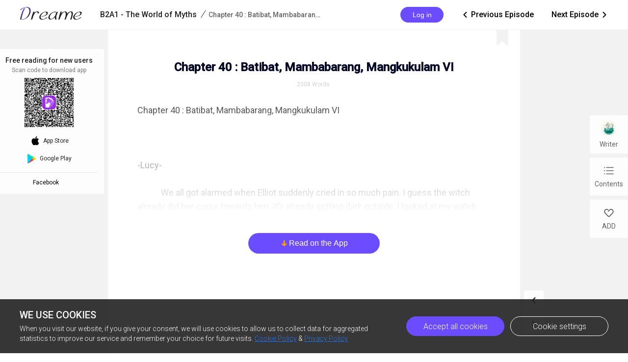

--- FILE ---
content_type: text/html; charset=UTF-8
request_url: https://wap-api.dreame.com/author/getAuthorInfoSimple?systemFlag=android&channel=dreamepmian-173&product=1&osType=2&userKey=&language=en&authorId=2618294272
body_size: 140
content:
{"requestID":"Root=1-69739484-425b2ae7653b96c57559363f","errno":0,"data":{"authorId":"2618294272","authorName":"Yvinswrites","avatar":"\/\/assets.dreame.com\/cover\/2025\/06\/11\/19328222993345617926849a0a8f5737.png","fansNum":40,"visitorNum":2481,"followed":false},"msg":"Success"}

--- FILE ---
content_type: text/html; charset=UTF-8
request_url: https://wap-api.dreame.com/novel/getcatelog?systemFlag=android&channel=dreamepmian-173&product=1&osType=2&userKey=&language=en&nid=508174080
body_size: 6131
content:
{"requestID":"Root=1-69739484-6ab3087b5ace3ae546945eb3","errno":0,"data":{"pager":{"totalpage":17,"pageno":1,"pagesize":162,"chap_num":162,"chap_list":[{"title":"Introduction","vip":false,"size":639,"encode_id":"0284500736","id":"0284500736","discountType":0,"is_free":1,"allowed_unlock":false,"show_all":true},{"title":"Chapter 1 : The Game","vip":false,"size":1064,"encode_id":"4126548736","id":"4126548736","discountType":0,"is_free":1,"allowed_unlock":false,"show_all":true},{"title":"Chapter 2 : The Game's release","vip":false,"size":1790,"encode_id":"4243989248","id":"4243989248","discountType":0,"is_free":1,"allowed_unlock":false,"show_all":true},{"title":"Chapter 3 : The Game Release II","vip":false,"size":1621,"encode_id":"1855398656","id":"1855398656","discountType":0,"is_free":1,"allowed_unlock":false,"show_all":true},{"title":"Chapter 4 : I’mtheVic_100","vip":false,"size":2523,"encode_id":"3893372416","id":"3893372416","discountType":0,"is_free":1,"allowed_unlock":false,"show_all":true},{"title":"Chapter 5 : YourWorstNightmare_LucYy","vip":false,"size":1724,"encode_id":"2620139008","id":"2620139008","discountType":0,"is_free":1,"allowed_unlock":false,"show_all":true},{"title":"Chapter 6 : AveryBrainiac.70","vip":false,"size":2007,"encode_id":"1845110528","id":"1845110528","discountType":0,"is_free":1,"allowed_unlock":false,"show_all":true},{"title":"Chapter 7 : xEnzoCrasherx","vip":false,"size":2261,"encode_id":"1385441024","id":"1385441024","discountType":0,"is_free":1,"allowed_unlock":false,"show_all":true},{"title":"Chapter 8 : HeyIt’sme_Reiven","vip":false,"size":1703,"encode_id":"2886084352","id":"2886084352","discountType":0,"is_free":1,"allowed_unlock":false,"show_all":true},{"title":"Chapter 9 : GodRaizen001","vip":false,"size":1932,"encode_id":"1228220160","id":"1228220160","discountType":0,"is_free":1,"allowed_unlock":false,"show_all":true},{"title":"Chapter 10 : Miss.Scarlett","vip":false,"size":2005,"encode_id":"2166957824","id":"2166957824","discountType":0,"is_free":1,"allowed_unlock":false,"show_all":true},{"title":"Chapter 11 : _Darxi.In.The.House_","vip":false,"size":1912,"encode_id":"1843013632","id":"1843013632","discountType":0,"is_free":1,"allowed_unlock":false,"show_all":true},{"title":"Chapter 12 : xXElliot.GamingXx","vip":false,"size":1619,"encode_id":"0145762560","id":"0145762560","discountType":0,"is_free":1,"allowed_unlock":false,"show_all":true},{"title":"Chapter 13 : Into Another World","vip":false,"size":1692,"encode_id":"0130951680","id":"0130951680","discountType":0,"is_free":1,"allowed_unlock":false,"show_all":true},{"title":"Chapter 14 : Into Another World II","vip":false,"size":1563,"encode_id":"0292825856","id":"0292825856","discountType":0,"is_free":1,"allowed_unlock":false,"show_all":true},{"title":"Chapter 15 : The World of Myth","vip":false,"size":1694,"encode_id":"0946023168","id":"0946023168","discountType":0,"is_free":1,"allowed_unlock":false,"show_all":true},{"title":"Chapter 16 : The World of Myth II","vip":false,"size":1704,"encode_id":"0979577600","id":"0979577600","discountType":0,"is_free":1,"allowed_unlock":false,"show_all":true},{"title":"Chapter 17 : Duwende","vip":false,"size":2048,"encode_id":"1103310592","id":"1103310592","discountType":0,"is_free":1,"allowed_unlock":false,"show_all":true},{"title":"Chapter 18 : Duwende II","vip":false,"size":2034,"encode_id":"3571003392","id":"3571003392","discountType":0,"is_free":1,"allowed_unlock":false,"show_all":true},{"title":"Chapter 19 : Multo","vip":false,"size":1790,"encode_id":"0939470848","id":"0939470848","discountType":0,"is_free":1,"allowed_unlock":false,"show_all":true},{"title":"Chapter 20 : Multo II","vip":false,"size":2279,"encode_id":"0247017472","id":"0247017472","discountType":0,"is_free":1,"allowed_unlock":false,"show_all":true},{"title":"Chapter 21 : Multo III","vip":false,"size":1766,"encode_id":"1639723008","id":"1639723008","discountType":0,"is_free":1,"allowed_unlock":false,"show_all":true},{"title":"Chapter 21 : Multo III [continuation]","vip":false,"size":1485,"encode_id":"1807495168","id":"1807495168","discountType":0,"is_free":1,"allowed_unlock":false,"show_all":true},{"title":"Chapter 22 : Agta, Kapre, &amp; Amomongo","vip":false,"size":1831,"encode_id":"0155201536","id":"0155201536","discountType":0,"is_free":1,"allowed_unlock":false,"show_all":true},{"title":"Chapter 23 : Agta, Kapre, &amp; Amomongo II","vip":false,"size":2435,"encode_id":"1870475264","id":"1870475264","discountType":0,"is_free":1,"allowed_unlock":false,"show_all":true},{"title":"Chapter 24 : Anggitay, Sarangay, Sigbin,  &amp; Tikbalang","vip":false,"size":2032,"encode_id":"2736336896","id":"2736336896","discountType":0,"is_free":1,"allowed_unlock":false,"show_all":true},{"title":"Chapter 25 : Anggitay, Sarangay, Sigbin,  &amp; Tikbalang II","vip":false,"size":2100,"encode_id":"2956472320","id":"2956472320","discountType":0,"is_free":1,"allowed_unlock":false,"show_all":true},{"title":"Chapter 26 : Nuno Sa Punso","vip":true,"size":1883,"encode_id":"1059074048","id":"1059074048","discountType":0,"is_free":0,"allowed_unlock":true,"show_all":true},{"title":"Chapter 27 : Nuno sa Punso II","vip":true,"size":1878,"encode_id":"2043621632","id":"2043621632","discountType":0,"is_free":0,"allowed_unlock":true,"show_all":true},{"title":"Chapter 28 : Berbalang, Pugot,  &amp; Tiyanak","vip":true,"size":1865,"encode_id":"1391079680","id":"1391079680","discountType":0,"is_free":0,"allowed_unlock":true,"show_all":true},{"title":"Chapter 29 : Berbalang, Pugot,  &amp; Tiyanak II","vip":true,"size":2414,"encode_id":"3030200576","id":"3030200576","discountType":0,"is_free":0,"allowed_unlock":true,"show_all":true},{"title":"Chapter 30 : Alan, Balbal, Bungisngis, Busaw, Amalanhig","vip":true,"size":1866,"encode_id":"2076127488","id":"2076127488","discountType":0,"is_free":0,"allowed_unlock":true,"show_all":true},{"title":"Chapter 31 : Alan, Balbal, Bungisngis, Busaw, Amalanhig II","vip":true,"size":2259,"encode_id":"3311153408","id":"3311153408","discountType":0,"is_free":0,"allowed_unlock":false,"show_all":false},{"title":"Chapter 32 : Alan, Balbal, Bungisngis, Busaw, Amalanhig III","vip":true,"size":1911,"encode_id":"1681993984","id":"1681993984","discountType":0,"is_free":0,"allowed_unlock":false,"show_all":false},{"title":"Chapter 33 : Alan, Balbal, Bungisngis, Busaw, Amalanhig IV","vip":true,"size":1964,"encode_id":"4078842112","id":"4078842112","discountType":0,"is_free":0,"allowed_unlock":false,"show_all":false},{"title":"Chapter 34 : Alan, Balbal, Bungisngis, Busaw, Amalanhig V","vip":true,"size":2220,"encode_id":"0522793216","id":"0522793216","discountType":0,"is_free":0,"allowed_unlock":false,"show_all":false},{"title":"Chapter 35 : Batibat, Mambabarang, Mangkukulam","vip":true,"size":1827,"encode_id":"2713793024","id":"2713793024","discountType":0,"is_free":0,"allowed_unlock":false,"show_all":false},{"title":"Chapter 36 : Batibat, Mambabarang, Mangkukulam II","vip":true,"size":1802,"encode_id":"2831233536","id":"2831233536","discountType":0,"is_free":0,"allowed_unlock":false,"show_all":false},{"title":"Chapter 37 : Batibat, Mambabarang, Mangkukulam III","vip":true,"size":2044,"encode_id":"3824103936","id":"3824103936","discountType":0,"is_free":0,"allowed_unlock":false,"show_all":false},{"title":"Chapter 38 : Batibat, Mambabarang, Mangkukulam IV","vip":true,"size":1970,"encode_id":"3377148416","id":"3377148416","discountType":0,"is_free":0,"allowed_unlock":false,"show_all":false},{"title":"Chapter 39 : Batibat, Mambabarang, Mangkukulam V","vip":true,"size":2456,"encode_id":"2786734592","id":"2786734592","discountType":0,"is_free":0,"allowed_unlock":false,"show_all":false},{"title":"Chapter 40 : Batibat, Mambabarang, Mangkukulam VI","vip":true,"size":2308,"encode_id":"0235745792","id":"0235745792","discountType":0,"is_free":0,"allowed_unlock":false,"show_all":false},{"title":"Chapter 41 : Batibat, Mambabarang, Mangkukulam VII","vip":true,"size":2418,"encode_id":"2335584768","id":"2335584768","discountType":0,"is_free":0,"allowed_unlock":false,"show_all":false},{"title":"Chapter 42 : Diwata","vip":true,"size":2625,"encode_id":"2680238848","id":"2680238848","discountType":0,"is_free":0,"allowed_unlock":false,"show_all":false},{"title":"Chapter 43 : Diwata II","vip":true,"size":2073,"encode_id":"0511259392","id":"0511259392","discountType":0,"is_free":0,"allowed_unlock":false,"show_all":false},{"title":"Chapter 44 : Diwata III","vip":true,"size":2050,"encode_id":"2506240768","id":"2506240768","discountType":0,"is_free":0,"allowed_unlock":false,"show_all":false},{"title":"Chapter 45 : Diwata IV","vip":true,"size":2190,"encode_id":"0688796416","id":"0688796416","discountType":0,"is_free":0,"allowed_unlock":false,"show_all":false},{"title":"Chapter 46 : Diwata V","vip":true,"size":2741,"encode_id":"2754228992","id":"2754228992","discountType":0,"is_free":0,"allowed_unlock":false,"show_all":false},{"title":"Chapter 47 : Berberoka &amp; Kataw","vip":true,"size":1945,"encode_id":"1356084224","id":"1356084224","discountType":0,"is_free":0,"allowed_unlock":false,"show_all":false},{"title":"Chapter 48 : Berberoka &amp; Kataw II","vip":true,"size":2252,"encode_id":"3741201408","id":"3741201408","discountType":0,"is_free":0,"allowed_unlock":false,"show_all":false},{"title":"Chapter 49 : Berberoka &amp; Kataw III","vip":true,"size":2069,"encode_id":"4271780864","id":"4271780864","discountType":0,"is_free":0,"allowed_unlock":false,"show_all":false},{"title":"Chapter 50 : Berberoka &amp; Kataw IV","vip":true,"size":1860,"encode_id":"3483841536","id":"3483841536","discountType":0,"is_free":0,"allowed_unlock":false,"show_all":false},{"title":"Chapter 51 : Berberoka &amp; Kataw V","vip":true,"size":1945,"encode_id":"0088355840","id":"0088355840","discountType":0,"is_free":0,"allowed_unlock":false,"show_all":false},{"title":"Chapter 52 : Siyokoy","vip":true,"size":2030,"encode_id":"2254451712","id":"2254451712","discountType":0,"is_free":0,"allowed_unlock":false,"show_all":false},{"title":"Chapter 53 : Siyokoy II","vip":true,"size":2117,"encode_id":"3319149824","id":"3319149824","discountType":0,"is_free":0,"allowed_unlock":false,"show_all":false},{"title":"Chapter 54 : Siyokoy III","vip":true,"size":1306,"encode_id":"3203544320","id":"3203544320","discountType":0,"is_free":0,"allowed_unlock":false,"show_all":false},{"title":"Chapter 55 : Sirena","vip":true,"size":1471,"encode_id":"3634246912","id":"3634246912","discountType":0,"is_free":0,"allowed_unlock":false,"show_all":false},{"title":"Chapter 56 : Sirena I","vip":true,"size":1348,"encode_id":"2025600256","id":"2025600256","discountType":0,"is_free":0,"allowed_unlock":false,"show_all":false},{"title":"Chapter 57 : Sirena II","vip":true,"size":1503,"encode_id":"0832648448","id":"0832648448","discountType":0,"is_free":0,"allowed_unlock":false,"show_all":false},{"title":"Chapter 58 : Sirena III","vip":true,"size":1361,"encode_id":"0709637376","id":"0709637376","discountType":0,"is_free":0,"allowed_unlock":false,"show_all":false},{"title":"Chapter 59 : Sirena IV","vip":true,"size":1441,"encode_id":"2104308992","id":"2104308992","discountType":0,"is_free":0,"allowed_unlock":false,"show_all":false},{"title":"Chapter 60 : Sirena V","vip":true,"size":1436,"encode_id":"1645098240","id":"1645098240","discountType":0,"is_free":0,"allowed_unlock":false,"show_all":false},{"title":"Chapter 61 : Sirena VI","vip":true,"size":1340,"encode_id":"2753705216","id":"2753705216","discountType":0,"is_free":0,"allowed_unlock":false,"show_all":false},{"title":"Chapter 62 : Sirena VII","vip":true,"size":2098,"encode_id":"2579707392","id":"2579707392","discountType":0,"is_free":0,"allowed_unlock":false,"show_all":false},{"title":"Chapter 63 : Sirena VIII","vip":true,"size":1384,"encode_id":"0316880384","id":"0316880384","discountType":0,"is_free":0,"allowed_unlock":false,"show_all":false},{"title":"Chapter 64 : Sirena IX","vip":true,"size":1696,"encode_id":"1787770368","id":"1787770368","discountType":0,"is_free":0,"allowed_unlock":false,"show_all":false},{"title":"Chapter 65 : Sirena X","vip":true,"size":1506,"encode_id":"0346240512","id":"0346240512","discountType":0,"is_free":0,"allowed_unlock":false,"show_all":false},{"title":"Chapter 66 : Minokawa & Bakunawa","vip":true,"size":1352,"encode_id":"3410245120","id":"3410245120","discountType":0,"is_free":0,"allowed_unlock":false,"show_all":false},{"title":"Chapter 67 : Minokawa & Bakunawa II","vip":true,"size":1174,"encode_id":"2904307200","id":"2904307200","discountType":0,"is_free":0,"allowed_unlock":false,"show_all":false},{"title":"Chapter 68 : Tigmamanukan","vip":true,"size":1583,"encode_id":"2201761280","id":"2201761280","discountType":0,"is_free":0,"allowed_unlock":false,"show_all":false},{"title":"Chapter 69 : Tigmamanukan II","vip":true,"size":1704,"encode_id":"4141037312","id":"4141037312","discountType":0,"is_free":0,"allowed_unlock":false,"show_all":false},{"title":"Chapter 70 : Minokawa & Bakunawa III","vip":true,"size":1562,"encode_id":"0804665088","id":"0804665088","discountType":0,"is_free":0,"allowed_unlock":false,"show_all":false},{"title":"Chapter 71 : Minokawa & Bakunawa IV","vip":true,"size":2089,"encode_id":"1569928960","id":"1569928960","discountType":0,"is_free":0,"allowed_unlock":false,"show_all":false},{"title":"Chapter 72 : Minokawa &amp; Bakunawa V","vip":true,"size":1824,"encode_id":"2007119616","id":"2007119616","discountType":0,"is_free":0,"allowed_unlock":false,"show_all":false},{"title":"Chapter 73 : Minokawa &amp; Bakunawa VI","vip":true,"size":1909,"encode_id":"1652045568","id":"1652045568","discountType":0,"is_free":0,"allowed_unlock":false,"show_all":false},{"title":"Chapter 74 : Minokawa &amp; Bakunawa VII","vip":true,"size":2023,"encode_id":"4011669248","id":"4011669248","discountType":0,"is_free":0,"allowed_unlock":false,"show_all":false},{"title":"Chapter 75 : Minokawa &amp; Bakunawa VIII","vip":true,"size":1919,"encode_id":"2435987200","id":"2435987200","discountType":0,"is_free":0,"allowed_unlock":false,"show_all":false},{"title":"Chapter 76 : Minokawa &amp; Bakunawa IX","vip":true,"size":1954,"encode_id":"1523922944","id":"1523922944","discountType":0,"is_free":0,"allowed_unlock":false,"show_all":false},{"title":"Chapter 77 : Minokawa &amp; Bakunawa X","vip":true,"size":2034,"encode_id":"2780903424","id":"2780903424","discountType":0,"is_free":0,"allowed_unlock":false,"show_all":false},{"title":"Chapter 78 : Minokawa &amp; Bakunawa XI","vip":true,"size":1913,"encode_id":"1183856640","id":"1183856640","discountType":0,"is_free":0,"allowed_unlock":false,"show_all":false},{"title":"Chapter 79 : Minokawa &amp; Bakunawa XII","vip":true,"size":1853,"encode_id":"3400546304","id":"3400546304","discountType":0,"is_free":0,"allowed_unlock":false,"show_all":false},{"title":"Chapter 80 : Minokawa &amp; Bakunawa XIII","vip":true,"size":2013,"encode_id":"0995440640","id":"0995440640","discountType":0,"is_free":0,"allowed_unlock":false,"show_all":false},{"title":"Chapter 81 : Minokawa and Bakunawa XIV","vip":true,"size":1918,"encode_id":"0239351808","id":"0239351808","discountType":0,"is_free":0,"allowed_unlock":false,"show_all":false},{"title":"Chapter 82 : Minokawa &amp; Bakunawa XV","vip":true,"size":2206,"encode_id":"2718447616","id":"2718447616","discountType":0,"is_free":0,"allowed_unlock":false,"show_all":false},{"title":"Chapter 83 : Minokawa &amp; Bakunawa XVI","vip":true,"size":1848,"encode_id":"0740898816","id":"0740898816","discountType":0,"is_free":0,"allowed_unlock":false,"show_all":false},{"title":"Chapter 84 : Minokawa & Bakunawa XVII","vip":true,"size":1963,"encode_id":"2211854592","id":"2211854592","discountType":0,"is_free":0,"allowed_unlock":false,"show_all":false},{"title":"Chapter 85 : Wakwak","vip":true,"size":1562,"encode_id":"1710373120","id":"1710373120","discountType":0,"is_free":0,"allowed_unlock":false,"show_all":false},{"title":"Chapter 86 : Wakwak II","vip":true,"size":1791,"encode_id":"1888499968","id":"1888499968","discountType":0,"is_free":0,"allowed_unlock":false,"show_all":false},{"title":"Chapter 87 : Wakwak III","vip":true,"size":1725,"encode_id":"3451009280","id":"3451009280","discountType":0,"is_free":0,"allowed_unlock":false,"show_all":false},{"title":"Chapter 88 : Manananggal","vip":true,"size":1499,"encode_id":"0290666752","id":"0290666752","discountType":0,"is_free":0,"allowed_unlock":false,"show_all":false},{"title":"Chapter 89 : Manananggal II","vip":true,"size":1833,"encode_id":"1131493632","id":"1131493632","discountType":0,"is_free":0,"allowed_unlock":false,"show_all":false},{"title":"Chapter 90 : Manananggal III","vip":true,"size":2059,"encode_id":"1343568128","id":"1343568128","discountType":0,"is_free":0,"allowed_unlock":false,"show_all":false},{"title":"Chapter 91 : Sarimanok","vip":true,"size":1870,"encode_id":"1781741824","id":"1781741824","discountType":0,"is_free":0,"allowed_unlock":false,"show_all":false},{"title":"Chapter 92 : Sarimanok II","vip":true,"size":1400,"encode_id":"1910389248","id":"1910389248","discountType":0,"is_free":0,"allowed_unlock":false,"show_all":false},{"title":"Chapter 93 : Sarimanok III","vip":true,"size":1991,"encode_id":"3740416512","id":"3740416512","discountType":0,"is_free":0,"allowed_unlock":false,"show_all":false},{"title":"Chapter 94 : Sarimanok IV","vip":true,"size":1623,"encode_id":"3884792320","id":"3884792320","discountType":0,"is_free":0,"allowed_unlock":false,"show_all":false},{"title":"Chapter 95 : Sarimanok V","vip":true,"size":1604,"encode_id":"1537292800","id":"1537292800","discountType":0,"is_free":0,"allowed_unlock":false,"show_all":false},{"title":"Chapter 96 : The Confrontation","vip":true,"size":1439,"encode_id":"2088385024","id":"2088385024","discountType":0,"is_free":0,"allowed_unlock":false,"show_all":false},{"title":"Chapter 97 : A Blessing from an Old Friend","vip":true,"size":1619,"encode_id":"4280039936","id":"4280039936","discountType":0,"is_free":0,"allowed_unlock":false,"show_all":false},{"title":"Chapter 98 : Twisted Logic","vip":true,"size":1926,"encode_id":"2431138560","id":"2431138560","discountType":0,"is_free":0,"allowed_unlock":false,"show_all":false},{"title":"Chapter 99 : Never Giving Up","vip":true,"size":1750,"encode_id":"3166321408","id":"3166321408","discountType":0,"is_free":0,"allowed_unlock":false,"show_all":false},{"title":"Chapter 100 : B2A1 : Chronoscape of the Ultra Beasts","vip":true,"size":2063,"encode_id":"1749564160","id":"1749564160","discountType":0,"is_free":0,"allowed_unlock":false,"show_all":false},{"title":"Chapter 101 : What Balance Really Means","vip":true,"size":1446,"encode_id":"2371894016","id":"2371894016","discountType":0,"is_free":0,"allowed_unlock":false,"show_all":false},{"title":"Chapter 102 : Action!","vip":true,"size":1967,"encode_id":"2352691968","id":"2352691968","discountType":0,"is_free":0,"allowed_unlock":false,"show_all":false},{"title":"Chapter 103 :Max Level","vip":true,"size":1487,"encode_id":"1054751744","id":"1054751744","discountType":0,"is_free":0,"allowed_unlock":false,"show_all":false},{"title":"Chapter 104 : Max Power","vip":true,"size":1351,"encode_id":"3187293184","id":"3187293184","discountType":0,"is_free":0,"allowed_unlock":false,"show_all":false},{"title":"Chapter 105 : Greed Does Not Elevate, It Consumes.","vip":true,"size":1574,"encode_id":"3164158976","id":"3164158976","discountType":0,"is_free":0,"allowed_unlock":false,"show_all":false},{"title":"CHAPTER 106 : Our Heroes","vip":true,"size":1698,"encode_id":"2981444608","id":"2981444608","discountType":0,"is_free":0,"allowed_unlock":false,"show_all":false},{"title":"Chapter 107 : Restoration and Departure","vip":true,"size":1925,"encode_id":"2824289280","id":"2824289280","discountType":0,"is_free":0,"allowed_unlock":false,"show_all":false},{"title":"Chapter 108 : Confession and Conversation","vip":true,"size":1836,"encode_id":"3345497088","id":"3345497088","discountType":0,"is_free":0,"allowed_unlock":false,"show_all":false},{"title":"Chapter 109 : Once a Hero, Always a Hero","vip":true,"size":1721,"encode_id":"1325480960","id":"1325480960","discountType":0,"is_free":0,"allowed_unlock":false,"show_all":false},{"title":"Chapter 110: The Power of the Gems","vip":true,"size":1647,"encode_id":"0925580288","id":"0925580288","discountType":0,"is_free":0,"allowed_unlock":false,"show_all":false},{"title":"Chapter 111 : Hangin","vip":true,"size":1625,"encode_id":"2681027840","id":"2681027840","discountType":0,"is_free":0,"allowed_unlock":false,"show_all":false},{"title":"Chapter 112 :The Way of Water","vip":true,"size":1878,"encode_id":"3823189248","id":"3823189248","discountType":0,"is_free":0,"allowed_unlock":false,"show_all":false},{"title":"Chapter 113 : Tubig","vip":true,"size":2057,"encode_id":"2277195008","id":"2277195008","discountType":0,"is_free":0,"allowed_unlock":false,"show_all":false},{"title":"Chapter 114 : Lupa","vip":true,"size":1708,"encode_id":"1028537600","id":"1028537600","discountType":0,"is_free":0,"allowed_unlock":false,"show_all":false},{"title":"Chapter 115 : Apoy","vip":true,"size":1725,"encode_id":"3323608320","id":"3323608320","discountType":0,"is_free":0,"allowed_unlock":false,"show_all":false},{"title":"Chapter 116 : Farewell","vip":true,"size":1763,"encode_id":"2487172352","id":"2487172352","discountType":0,"is_free":0,"allowed_unlock":false,"show_all":false},{"title":"Chapter 117 : Vic IRL","vip":true,"size":1818,"encode_id":"3755097600","id":"3755097600","discountType":0,"is_free":0,"allowed_unlock":false,"show_all":false},{"title":"Chapter 118 : Reiven IRL","vip":true,"size":1804,"encode_id":"1123302912","id":"1123302912","discountType":0,"is_free":0,"allowed_unlock":false,"show_all":false},{"title":"Chapter 119 : Raizen IRL","vip":true,"size":2000,"encode_id":"2307472896","id":"2307472896","discountType":0,"is_free":0,"allowed_unlock":false,"show_all":false},{"title":"Chapter 120 : Lucy IRL","vip":true,"size":1743,"encode_id":"2170174976","id":"2170174976","discountType":0,"is_free":0,"allowed_unlock":false,"show_all":false},{"title":"Chapter 121 : Avery IRL","vip":true,"size":1934,"encode_id":"1264598528","id":"1264598528","discountType":0,"is_free":0,"allowed_unlock":false,"show_all":false},{"title":"Chapter 122 : Scarlett IRL","vip":true,"size":1810,"encode_id":"3107732992","id":"3107732992","discountType":0,"is_free":0,"allowed_unlock":false,"show_all":false},{"title":"Chapter 123 : Enzo IRL","vip":true,"size":1938,"encode_id":"3889118976","id":"3889118976","discountType":0,"is_free":0,"allowed_unlock":false,"show_all":false},{"title":"Chapter 124 : Darxi IRL","vip":true,"size":1716,"encode_id":"0585645824","id":"0585645824","discountType":0,"is_free":0,"allowed_unlock":false,"show_all":false},{"title":"Chapter 125 : Elliot IRL","vip":true,"size":1808,"encode_id":"2257993472","id":"2257993472","discountType":0,"is_free":0,"allowed_unlock":false,"show_all":false},{"title":"Chapter 126 : Sea Scale","vip":true,"size":1904,"encode_id":"0614547200","id":"0614547200","discountType":0,"is_free":0,"allowed_unlock":false,"show_all":false},{"title":"Chapter 127 : New Quest: Real Life","vip":true,"size":1924,"encode_id":"1719484160","id":"1719484160","discountType":0,"is_free":0,"allowed_unlock":false,"show_all":false},{"title":"Chapter 128 : Memory Trinkets and Real Things","vip":true,"size":1689,"encode_id":"39688035844174905344002","id":"39688035844174905344002","discountType":0,"is_free":0,"allowed_unlock":false,"show_all":false},{"title":"Chapter 129 : Test of Leadership","vip":true,"size":1789,"encode_id":"00429350404057464832002","id":"00429350404057464832002","discountType":0,"is_free":0,"allowed_unlock":false,"show_all":false},{"title":"Chapter 130 : Booths, Bonds, and Brilliance","vip":true,"size":1742,"encode_id":"37664939524091019264002","id":"37664939524091019264002","discountType":0,"is_free":0,"allowed_unlock":false,"show_all":false},{"title":"Chapter 131 : The Living Magic Garden and The Audio-Magic Concert","vip":true,"size":1760,"encode_id":"14513692164158128128002","id":"14513692164158128128002","discountType":0,"is_free":0,"allowed_unlock":false,"show_all":false},{"title":"Chapter 132: The Arcane Spectacle and The Combat Simulation & Strategy Zone","vip":true,"size":2169,"encode_id":"10656243204191682560002","id":"10656243204191682560002","discountType":0,"is_free":0,"allowed_unlock":false,"show_all":false},{"title":"Chapter 133 : The Calm Between Stars","vip":true,"size":1873,"encode_id":"29782924804124573696002","id":"29782924804124573696002","discountType":0,"is_free":0,"allowed_unlock":false,"show_all":false},{"title":"Chapter 134 : The Lumina Fest 2085","vip":true,"size":1863,"encode_id":"11160215044107796480002","id":"11160215044107796480002","discountType":0,"is_free":0,"allowed_unlock":false,"show_all":false},{"title":"Chapter 135 : The Lumina Fest 2085 II","vip":true,"size":2083,"encode_id":"07469227524091019264002","id":"07469227524091019264002","discountType":0,"is_free":0,"allowed_unlock":false,"show_all":false},{"title":"Chapter 136 : The Lumina Fest 2085 III","vip":true,"size":2145,"encode_id":"32971251204141350912002","id":"32971251204141350912002","discountType":0,"is_free":0,"allowed_unlock":false,"show_all":false},{"title":"Chapter 137 : A Day For Us","vip":true,"size":1956,"encode_id":"07806082564158128128002","id":"07806082564158128128002","discountType":0,"is_free":0,"allowed_unlock":false,"show_all":false},{"title":"Chapter 138 : A Day For Us II","vip":true,"size":1909,"encode_id":"05121728004141350912002","id":"05121728004141350912002","discountType":0,"is_free":0,"allowed_unlock":false,"show_all":false},{"title":"Chapter 139 : The Echoes of the Vanishing Grove","vip":true,"size":2003,"encode_id":"16562347524091019264002","id":"16562347524091019264002","discountType":0,"is_free":0,"allowed_unlock":false,"show_all":false},{"title":"Chapter 140 : Whispers of Lambana","vip":true,"size":2200,"encode_id":"37870722564191682560002","id":"37870722564191682560002","discountType":0,"is_free":0,"allowed_unlock":false,"show_all":false},{"title":"Chapter 141 : Festival of Forgotten Lights","vip":true,"size":1850,"encode_id":"33340874244141350912002","id":"33340874244141350912002","discountType":0,"is_free":0,"allowed_unlock":false,"show_all":false},{"title":"Chapter 142 : The Trial of Balance","vip":true,"size":1778,"encode_id":"25120038404107796480002","id":"25120038404107796480002","discountType":0,"is_free":0,"allowed_unlock":false,"show_all":false},{"title":"Chapter 143 : Ember of Will","vip":true,"size":2252,"encode_id":"06331522564124573696002","id":"06331522564124573696002","discountType":0,"is_free":0,"allowed_unlock":false,"show_all":false},{"title":"Chapter 144 : Dew of Clarity and Shard of Voice","vip":true,"size":1891,"encode_id":"32504634884158128128002","id":"32504634884158128128002","discountType":0,"is_free":0,"allowed_unlock":false,"show_all":false},{"title":"Chapter 145 : Bloom of Hope and Dreampatch Garden","vip":true,"size":2290,"encode_id":"31330229764040687616002","id":"31330229764040687616002","discountType":0,"is_free":0,"allowed_unlock":false,"show_all":false},{"title":"Chapter 146 : Waters of Remembering","vip":true,"size":2152,"encode_id":"26632609284057464832002","id":"26632609284057464832002","discountType":0,"is_free":0,"allowed_unlock":false,"show_all":false},{"title":"Chapter 147 : The Moonlit Witness","vip":true,"size":1998,"encode_id":"23771307524191682560002","id":"23771307524191682560002","discountType":0,"is_free":0,"allowed_unlock":false,"show_all":false},{"title":"Chapter 148 : After the Moon, the Loom","vip":true,"size":2340,"encode_id":"14040522244158128128002","id":"14040522244158128128002","discountType":0,"is_free":0,"allowed_unlock":false,"show_all":false},{"title":"Chapter 149 : Rekindle the Heartlight","vip":true,"size":2015,"encode_id":"29476871684191682560002","id":"29476871684191682560002","discountType":0,"is_free":0,"allowed_unlock":false,"show_all":false},{"title":"Chapter 150 : The Echoes of the Rekindled Grove","vip":true,"size":1947,"encode_id":"23940390404191682560002","id":"23940390404191682560002","discountType":0,"is_free":0,"allowed_unlock":false,"show_all":false},{"title":"Chapter 151 : The Everkind Atrium","vip":true,"size":1909,"encode_id":"12364111364174905344002","id":"12364111364174905344002","discountType":0,"is_free":0,"allowed_unlock":false,"show_all":false},{"title":"Chapter 152 : The Corelight Grove","vip":true,"size":1890,"encode_id":"19244736004174905344002","id":"19244736004174905344002","discountType":0,"is_free":0,"allowed_unlock":false,"show_all":false},{"title":"Chapter 153 : The Aetherloom","vip":true,"size":1839,"encode_id":"28305743364040687616002","id":"28305743364040687616002","discountType":0,"is_free":0,"allowed_unlock":false,"show_all":false},{"title":"Chapter 154 : The Hearthhold","vip":true,"size":1858,"encode_id":"31986900484191682560002","id":"31986900484191682560002","discountType":0,"is_free":0,"allowed_unlock":false,"show_all":false},{"title":"Chapter 155 : The Cradle of Flame.","vip":true,"size":1840,"encode_id":"21920570884158128128002","id":"21920570884158128128002","discountType":0,"is_free":0,"allowed_unlock":false,"show_all":false},{"title":"Chapter 156 : The Roots and Whispers","vip":true,"size":1800,"encode_id":"16387366404091019264002","id":"16387366404091019264002","discountType":0,"is_free":0,"allowed_unlock":false,"show_all":false},{"title":"Chapter 157 : The Verdant Enclave","vip":true,"size":1760,"encode_id":"14541872644141350912002","id":"14541872644141350912002","discountType":0,"is_free":0,"allowed_unlock":false,"show_all":false},{"title":"Chapter 158 : The Game That Changed Us","vip":true,"size":1791,"encode_id":"23760821764091019264002","id":"23760821764091019264002","discountType":0,"is_free":0,"allowed_unlock":false,"show_all":false},{"title":"Chapter 159 : The Real Endgame? Friendship","vip":true,"size":1723,"encode_id":"37351022084141350912002","id":"37351022084141350912002","discountType":0,"is_free":0,"allowed_unlock":false,"show_all":false},{"title":"Chapter 160 : Legends Beyond the Screen","vip":true,"size":2156,"encode_id":"14366236164141350912002","id":"14366236164141350912002","discountType":0,"is_free":0,"allowed_unlock":false,"show_all":false}]},"book":{"id":508174080,"author_id":"2618294272","author_name":"Yvinswrites","name":"B2A1 - The World of Myths","descr":"Year 2085, the year of breakthrough within the technology in the Philippines. \n\tSo much progress and innovation took place over the years that resulted to the most technological year. The advancement in technology has been exceptionally fast in the 20th and 21st century and the years that followed. \nThese technological advancements resulted to more inventions that became the top selling products in the market. These include gadgets, defense systems, appliances, vehicles, and so on... even games. And speaking of games, there is this one game that has been marketed and had been on top since it was released.\n\tMany game players all over the country had been crazy over it in social media and even in person. Many players tried the game and gone addicted to it. It has been a topic all the time in different platforms, even non-gamers are eye-caught and tried playing the game.  Both boys and girls, old and young... people started to play.\n\tIt is called B2A1 - Ang Mundo ng Alamat. In the game, B2A1 is a world of mythologies, legends, and folklores wherein people get to create their own avatars and fight for their improvements and growth to defeat a certain enemies. People had gone crazy over the game as it has a good gameplay complemented with a great storyline. \n       The best players top among all, as victory is the sweetest.","language":"en","product":"10","cp_id":"0","source_id":"1","cat_id":"81","class":"3","charge_type":"1","audit_flag":"2","price":"0","cover_url":"https:\/\/assets.dreame.com\/cover\/2025\/06\/12\/1933067857270095872684a855a94686.png","s_cover_url":"https:\/\/assets.dreame.com\/cover\/2025\/06\/12\/1933067857270095872684a855a94686.png","up_chapter":"23249016","chapter_num":"162","word_count":"300787","month_publish_word":"0","click_num":"295627","subscribe_num":"0","collection_num":"187","status":"1","locked_state":"0","is_del":"99","auto_vip":"1","time":"2","c_rating":"16","is_updated_commend":"0","editor":"4302917533","show_platform":"-1","book_type":"1","pub_time":"2020-08-24 06:21:37","book_update_time":"2025-06-19 08:40:10","create_time":"2020-08-24 06:21:37","modify_time":"2025-06-20 04:04:15","update_time":"2025-06-20 04:04:15","in_product_list":"0","book_url":"","score_count":"0","score":0,"words":"","collect_count":"187","total_click":"295627","fate_total_click":"295627","com_user":"","def_score":"0","n_id":"0","nid":508174080,"discount":"","is_package":"0","source":"0","category":"81","category_name":"Game","tag":[{"id":"2","name":"adventure","tag_name":"adventure"},{"id":"234","name":"brave","tag_name":"brave"},{"id":"235","name":"self-improved","tag_name":"self-improved"},{"id":"655","name":"game player","tag_name":"game player"},{"id":"732","name":"high-tech world","tag_name":"high-tech world"},{"id":"735","name":"another world","tag_name":"another world"},{"id":"776","name":"LitRPG","tag_name":"LitRPG"},{"id":"777","name":"MMORPG","tag_name":"MMORPG"},{"id":"783","name":"weak to strong","tag_name":"weak to strong"},{"id":"899","name":"Supreme Me Fiction Writing Contest","tag_name":"Supreme Me Fiction Writing Contest"}],"discountInfo":{"startTime":0,"endTime":0,"type":0},"tags":"","status_text":"be over","users":0,"novel_url":"\/novel\/LtrWDhC4NX36Ow.html"}},"msg":""}